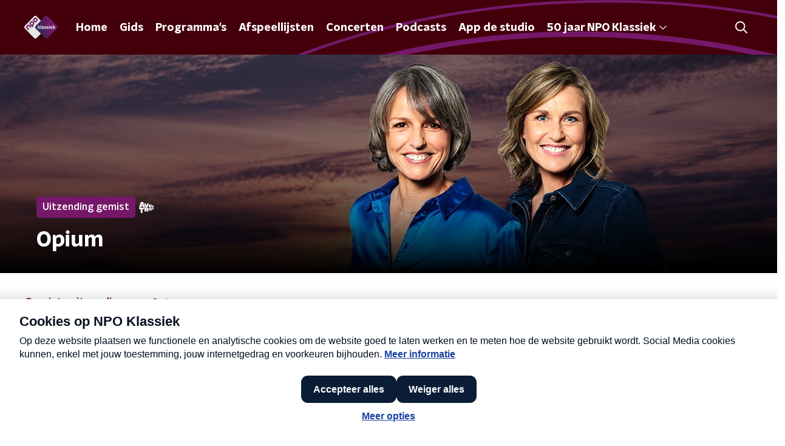

--- FILE ---
content_type: application/javascript
request_url: https://www.npoklassiek.nl/_next/static/chunks/9518-f3e8580fd2add82c.js
body_size: 3481
content:
"use strict";(self.webpackChunk_N_E=self.webpackChunk_N_E||[]).push([[9518],{52686:function(n,t,r){var o=r(92228),e=r(35505),i=r(23246);function a(){var n=(0,o.Z)(["\n    box-shadow: 0 2px 4px rgba(0, 0, 0, 0.25);\n  "]);return a=function(){return n},n}function u(){var n=(0,o.Z)(["\n  width: 100%;\n  height: auto;\n  box-shadow: 0 0 4px rgba(0, 0, 0, 0.25);\n  border-radius: ",";\n  /* since lazyLoading is optional, we set visibility to true by default */\n\n  display: ",";\n  ","\n"]);return u=function(){return n},n}var c=e.ZP.img.withConfig({componentId:"sc-4030dc0b-0"})(u(),(function(n){return n.theme.defaultBorderRadius}),(function(n){var t=n.$isVisible;return void 0===t||t?"block":"none"}),i.wO.M(a()));t.Z=c},77278:function(n,t,r){var o=r(92228),e=r(35505),i=r(23246);function a(){var n=(0,o.Z)(["\n  --font-size: 0.875rem;\n\n  color: ",";\n  font-size: var(--font-size);\n  line-height: 1.375;\n  margin: 10px 0 0;\n\n  @media (min-width: ","px) {\n    --font-size: 1rem;\n  }\n"]);return a=function(){return n},n}var u=e.ZP.h3.withConfig({componentId:"sc-67273939-0"})(a(),(function(n){return n.textColor}),i.J7.M);t.Z=u},75007:function(n,t,r){var o=r(70865),e=r(96670),i=r(26297),a=r(92228),u=r(52322),c=r(39097),d=r.n(c),f=r(35505),l=r(2998),s=r(17066),h=r(52686);function g(){var n=(0,a.Z)(["\n  --transition-duration: 200ms;\n\n  position: relative;\n  display: block;\n  text-decoration: none;\n\n  p {\n    /* TODO: remove styling like this from the parent, not it's responsibility */\n    color: ",";\n  }\n\n  img {\n    transition: box-shadow var(--transition-duration);\n  }\n\n  h3,\n  p,\n  span {\n    transition: color var(--transition-duration);\n  }\n\n  svg {\n    transition: opacity var(--transition-duration);\n  }\n\n  &:hover {\n    "," {\n      box-shadow: 0 2px 8px rgba(0, 0, 0, 0.6);\n    }\n\n    h3,\n    p,\n    span {\n      color: ",";\n    }\n\n    svg {\n      opacity: 1;\n    }\n  }\n"]);return g=function(){return n},n}var p=f.ZP.a.withConfig({componentId:"sc-386e484-0"})(g(),(function(n){return n.textColor}),h.Z,(function(n){return n.hoverTextColor}));t.Z=function(n){var t=n.children,r=n.className,a=n.href,c=n.lazyLoadingRef,f=(0,i.Z)(n,["children","className","href","lazyLoadingRef"]),h="string"===typeof a&&(0,s.hD)(a),g=(0,l.t8)().state,x=g.hoverTextColor,m=g.textColor;return h?(0,u.jsx)(d(),(0,e.Z)((0,o.Z)({href:h},f),{passHref:!0,children:(0,u.jsx)(p,{className:r,hoverTextColor:x,ref:c,textColor:m,children:t})})):(0,u.jsx)(p,{className:r,hoverTextColor:x,href:String(a),ref:c,rel:"noopener noreferrer",target:"_blank",textColor:m,children:t})}},38280:function(n,t,r){r.d(t,{R:function(){return f}});var o=r(52322),e=r(86557),i=r(34419),a=r(2998),u=r(52686),c=r(77278),d=r(75007),f=(0,e.t)("/images/components/base-tile/placeholder.webp");t.Z=function(n){var t=n.className,r=n.href,e=n.imageUrl,l=n.name,s=(0,a.t8)().state.textColor;return(0,o.jsxs)(d.Z,{className:t,href:r,children:[(0,o.jsx)(u.Z,{alt:l,as:i.Z,imageSize:i.l.TILE,imageUrl:e||f,loading:"lazy"}),(0,o.jsx)(c.Z,{textColor:s,children:l})]})}},79991:function(n,t,r){var o=r(92228),e=r(52322),i=r(35505),a=r(34419),u=r(38280),c=r(52686),d=r(77278),f=r(75007),l=r(2998),s=r(71120),h=r(23246);function g(){var n=(0,o.Z)(["\n  font-family: ",";\n  padding: 10px;\n  height: 100%;\n"]);return g=function(){return n},n}function p(){var n=(0,o.Z)(["\n  overflow: hidden;\n  width: 100%;\n  position: relative;\n  background: ",";\n  border-radius: ",";\n  box-shadow: 0 0 11px rgba(0, 0, 0, 0.35);\n\n  img {\n    display: block;\n    border-radius: ",";\n    width: 100%;\n  }\n"]);return p=function(){return n},n}function x(){var n=(0,o.Z)(["\n  z-index: 1;\n"]);return x=function(){return n},n}function m(){var n=(0,o.Z)(["\n    padding: 15px 5px 0 15px;\n  "]);return m=function(){return n},n}function v(){var n=(0,o.Z)(["\n  margin-bottom: 15px;\n  padding: 15px 0 0;\n  flex-grow: 1;\n\n  p:last-child {\n    margin-bottom: 0;\n  }\n\n  ","\n"]);return v=function(){return n},n}function b(){var n=(0,o.Z)(["\n  margin-bottom: 5px;\n  color: ",";\n"]);return b=function(){return n},n}function Z(){var n=(0,o.Z)(["\n    font-size: 18px;\n    line-height: 24px;\n  "]);return Z=function(){return n},n}function k(){var n=(0,o.Z)(["\n  font-family: ",";\n  font-weight: ",";\n  font-size: 17px;\n  line-height: 22px;\n  margin-top: 0;\n  margin-bottom: 5px;\n  color: ",";\n\n  ","\n"]);return k=function(){return n},n}function C(){var n=(0,o.Z)(["\n  margin-top: 0;\n  margin-bottom: 5px;\n"]);return C=function(){return n},n}function w(){var n=(0,o.Z)(["\n  position: relative;\n  display: flex;\n  justify-content: stretch;\n  align-items: stretch;\n  flex-direction: column;\n  height: 100%;\n"]);return w=function(){return n},n}var S=i.ZP.div.withConfig({componentId:"sc-c04f74f9-0"})(g(),(function(n){return n.theme.textFontFamily})),z=i.ZP.div.withConfig({componentId:"sc-c04f74f9-1"})(p(),(function(n){return n.classicalTrackPlayItemBackgroundColor}),(function(n){return n.theme.defaultBorderRadius}),(function(n){return n.theme.defaultBorderRadius})),j=(0,i.ZP)(s.r).withConfig({componentId:"sc-c04f74f9-2"})(x()),y=i.ZP.div.withConfig({componentId:"sc-c04f74f9-3"})(v(),h.wO.M(m())),P=i.ZP.p.withConfig({componentId:"sc-c04f74f9-4"})(b(),(function(n){return n.textColor})),I=i.ZP.p.withConfig({componentId:"sc-c04f74f9-5"})(k(),(function(n){return n.theme.semiboldFontFamily}),(function(n){return n.theme.semiboldFontWeight}),(function(n){return n.theme.mainAccentColor}),h.wO.M(Z())),B=(0,i.ZP)(d.Z).withConfig({componentId:"sc-c04f74f9-6"})(C()),H=i.ZP.div.withConfig({componentId:"sc-c04f74f9-7"})(w());t.Z=function(n){var t=n.artist,r=n.extraLines,o=n.href,i=n.imageUrl,d=n.time,s=n.track,h=(0,l.t8)().state,g=h.classicalTrackPlayItemBackgroundColor,p=h.linkColor,x=h.textColor,m=function(){return(0,e.jsxs)(e.Fragment,{children:[(0,e.jsx)(j,{children:d}),(0,e.jsx)(z,{classicalTrackPlayItemBackgroundColor:g,children:(0,e.jsx)(c.Z,{alt:s,as:a.Z,imageSize:a.l.BROADCAST_TILE,imageUrl:i||u.R,loading:"lazy"})}),(0,e.jsxs)(y,{children:[(0,e.jsx)(I,{textColor:p,children:t}),(0,e.jsx)(B,{textColor:x,children:s}),r.map((function(n,t){return(0,e.jsx)(P,{textColor:x,children:n},t)}))]})]})};return(0,e.jsx)(S,{children:o?(0,e.jsx)(f.Z,{href:o,children:(0,e.jsx)(m,{})}):(0,e.jsx)(H,{children:(0,e.jsx)(m,{})})})}},68596:function(n,t,r){var o=r(92228),e=r(52322),i=r(35505),a=r(17770),u=r(29752),c=r(11519),d=r(25430),f=r(2998),l=r(23246),s=r(66493);function h(){var n=(0,o.Z)(["\n  display: flex;\n  flex-direction: column;\n  background: ",";\n"]);return h=function(){return n},n}function g(){var n=(0,o.Z)(["\n    background-size: ",";\n  "]);return g=function(){return n},n}function p(){var n=(0,o.Z)(["\n    background-size: ",";\n  "]);return p=function(){return n},n}function x(){var n=(0,o.Z)(["\n    background-size: ",";\n  "]);return x=function(){return n},n}function m(){var n=(0,o.Z)(["\n    border-radius: 0;\n    margin-top: ",";\n    margin-bottom: -1px;\n    padding: ","px 0 ",";\n    ","\n  "]);return m=function(){return n},n}function v(){var n=(0,o.Z)(["\n  z-index: 1;\n  position: relative;\n  margin-left: 0;\n  margin-right: 0;\n  margin-top: ",";\n  margin-bottom: -1px;\n  overflow: hidden;\n  padding: ","\n    0 ",";\n  background: ",";\n  ","\n  ","\n\n  ","\n\n  ","\n\n  ","\n\n  ","\n"]);return v=function(){return n},n}function b(){var n=(0,o.Z)(["\n    height: ","px;\n  "]);return b=function(){return n},n}function Z(){var n=(0,o.Z)(["\n    top: -60px;\n    height: ","px;\n  "]);return Z=function(){return n},n}function k(){var n=(0,o.Z)(["\n    top: -90px;\n    height: ","px;\n  "]);return k=function(){return n},n}function C(){var n=(0,o.Z)(["\n        top: 0;\n        left: -145px;\n      "]);return C=function(){return n},n}function w(){var n=(0,o.Z)(["\n        top: 0;\n        right: -105px;\n      "]);return w=function(){return n},n}function S(){var n=(0,o.Z)(["\n          left: -195px;\n        "]);return S=function(){return n},n}function z(){var n=(0,o.Z)(["\n          right: -160px;\n        "]);return z=function(){return n},n}function j(){var n=(0,o.Z)(["\n      width: ","px;\n      height: ","px;\n\n      ","\n\n      ","\n\n    "]);return j=function(){return n},n}function y(){var n=(0,o.Z)(["\n          left: -200px;\n        "]);return y=function(){return n},n}function P(){var n=(0,o.Z)(["\n          left: auto;\n          right: -170px;\n        "]);return P=function(){return n},n}function I(){var n=(0,o.Z)(["\n      width: ","px;\n      height: ","px;\n\n      ","\n\n      ","\n\n    "]);return I=function(){return n},n}function B(){var n=(0,o.Z)(["\n          left: 50%;\n          margin-left: -","px;\n        "]);return B=function(){return n},n}function H(){var n=(0,o.Z)(["\n          left: 50%;\n          right: auto;\n          margin-left: 365px;\n        "]);return H=function(){return n},n}function O(){var n=(0,o.Z)(["\n      width: ","px;\n      height: ","px;\n\n      ","\n\n      ","\n    "]);return O=function(){return n},n}function T(){var n=(0,o.Z)(["\n  z-index: -1;\n  overflow: hidden;\n  position: absolute;\n  top: -30px;\n  width: 100vw;\n  height: ","px;\n  pointer-events: none;\n  max-width: 100%;\n\n  ","\n\n  ","\n\n  ","\n\n  &:before {\n    content: '';\n    position: absolute;\n    display: block;\n    width: ","px;\n    height: ","px;\n    background: ",";\n    background-size: cover;\n    background-position: left top;\n    margin-left: 0;\n\n    ","\n\n    ","\n\n    ","\n\n    ","\n\n    ","\n  }\n"]);return T=function(){return n},n}var F=i.ZP.div.withConfig({componentId:"sc-8cb50e81-0"})(h(),(function(n){return n.background||n.theme.mainContentBackgroundColor})),L=i.ZP.div.withConfig({componentId:"sc-8cb50e81-1"})(v(),(function(n){return n.startSlantedHeight?"".concat(Math.ceil(.5*n.startSlantedHeight),"px"):0}),(function(n){return n.startSlantedHeight?"".concat(Math.ceil(.5*n.theme.mainContentPaddingTopSlanted),"px"):"".concat(Math.ceil(.5*n.theme.mainContentPaddingTopNoSlant),"px")}),(function(n){return n.endSlantedHeight?"".concat(.5*n.endSlantedHeight+16,"px"):"16px"}),(function(n){return n.background||n.theme.mainContentBackgroundColor}),(function(n){return Boolean(n.backgroundPosition)&&"background-position: ".concat(n.backgroundPosition,";")}),(function(n){return Boolean(n.backgroundFilter)&&"backdrop-filter: ".concat(n.backgroundFilter,";")}),l.wO.XS(g(),(function(n){return n.backgroundSize?n.backgroundSize:"213%"})),l.wO.M(p(),(function(n){return n.backgroundSize?n.backgroundSize:"100%"})),l.wO.XL(x(),(function(n){return n.backgroundSize?n.backgroundSize:"85%"})),l.wO.M(m(),(function(n){return n.startSlantedHeight?"".concat(n.startSlantedHeight,"px"):0}),(function(n){return n.startSlantedHeight?n.theme.mainContentPaddingTopSlanted:n.theme.mainContentPaddingTopNoSlant}),(function(n){return n.endSlantedHeight?"".concat(.5*n.endSlantedHeight+26,"px"):"26px"}),(function(n){return n.backgroundFromM?"background: ".concat(n.backgroundFromM,";"):""}))),M=520,N=i.ZP.div.withConfig({componentId:"sc-8cb50e81-2"})(T(),260,l.wO.S(b(),340),l.wO.M(Z(),370),l.wO.L(k(),M),260,260,(function(n){return n.theme.contentSectionDecorationBackground}),(function(n){return"left"===n.decoration&&(0,i.iv)(C())}),(function(n){return"right"===n.decoration&&(0,i.iv)(w())}),l.wO.S(j(),340,340,(function(n){return"left"===n.decoration&&(0,i.iv)(S())}),(function(n){return"right"===n.decoration&&(0,i.iv)(z())})),l.wO.M(I(),370,370,(function(n){return"left"===n.decoration&&(0,i.iv)(y())}),(function(n){return"right"===n.decoration&&(0,i.iv)(P())})),l.wO.L(O(),M,M,(function(n){return"left"===n.decoration&&(0,i.iv)(B(),905)}),(function(n){return"right"===n.decoration&&(0,i.iv)(H())})));t.Z=(0,f.sN)((0,i.Zz)((function(n){var t=n.children,r=n.className,o=n.id,i=n.isFirst,l=void 0!==i&&i,h=n.isLast,g=void 0!==h&&h,p=n.theme,x=(0,f.t8)().state,m=x.background,v=x.backgroundColor,b=x.backgroundFilter,Z=x.backgroundFromM,k=x.backgroundPosition,C=x.backgroundSize,w=x.decoration,S=x.endSlantedColor,z=x.startSlantedColor,j=x.variant,y=p.mainContentDefaultSlantedHeight,P=p.mainContentDefaultSlantedHeight;return"radio2"===s.o?(0,e.jsx)(d.cV,{background:m,variant:j,children:t}):"radio4"===s.o?(0,e.jsx)(d.O3,{backgroundColor:v,variant:j,children:t}):"radio5"===s.o?(0,e.jsx)(d.Nz,{backgroundColor:v,variant:j,children:t}):(0,e.jsx)(F,{background:m||v,className:r,id:o,children:(0,e.jsxs)(L,{background:m||v,backgroundFilter:b,backgroundFromM:Z,backgroundPosition:k,backgroundSize:C,endSlantedHeight:g?void 0:p.mainContentDefaultSlantedHeight,startSlantedColor:z,startSlantedHeight:l?void 0:p.mainContentDefaultSlantedHeight,children:[!l&&y&&(0,e.jsx)(c.Z,{fillColor:z||v,height:y}),Boolean(w)&&(0,e.jsx)(N,{decoration:w}),(0,e.jsx)(a.Z,{children:t}),!g&&P&&(0,e.jsx)(u.Z,{fillColor:S||v,height:P})]})})})))},71120:function(n,t,r){r.d(t,{r:function(){return u}});var o=r(92228),e=r(35505),i=r(23246);function a(){var n=(0,o.Z)(["\n  position: absolute;\n  left: -6px;\n  top: -5px;\n  text-align: center;\n  padding: 5px 8px;\n  border-radius: ",";\n  font-size: 16px;\n  line-height: 14px;\n  font-weight: ",";\n  color: ",";\n  background: ",";\n\n  @media (min-width: ","px) {\n    left: -8px;\n    top: -10px;\n    padding: 10px;\n    font-size: 18px;\n    line-height: 16px;\n    border-radius: ",";\n  }\n"]);return a=function(){return n},n}var u=e.ZP.p.withConfig({componentId:"sc-523e8a98-0"})(a(),(function(n){var t=n.theme;return t.timeLabelBorderRadius||t.defaultBorderRadius}),(function(n){return n.theme.semiboldFontWeight}),(function(n){var t=n.active,r=n.theme;return t?r.timeLabelActiveTextColor:r.timeLabelInActiveTextColor}),(function(n){var t=n.active,r=n.theme;return t?r.timeLabelActiveBackgroundColor:r.timeLabelInactiveBackgroundColor}),i.J7.S,(function(n){var t=n.theme;return t.timeLabelBorderRadiusSUp||t.defaultBorderRadius}))}}]);

--- FILE ---
content_type: application/javascript
request_url: https://www.npoklassiek.nl/_next/static/chunks/pages/uitzendingen-1b8baebd777a330b.js
body_size: 10271
content:
(self.webpackChunk_N_E=self.webpackChunk_N_E||[]).push([[9704],{94107:function(n,t,r){(window.__NEXT_P=window.__NEXT_P||[]).push(["/uitzendingen",function(){return r(46063)}])},46063:function(n,t,r){"use strict";r.r(t),r.d(t,{__N_SSP:function(){return _},default:function(){return D}});var e=r(70865),i=r(26297),o=r(52322),a=r(92228),c=r(63602),u=r(5632),l=r(2784),s=r(35505),d=r(2474),f=r(15007),p=r(4330),h=r(25757),g=r(1857),m=r(50374),x=r(14702),v=r(2998),Z=r(98580),b=r(23246);function w(){var n=(0,a.Z)(["\n    padding-bottom: 75px;\n  "]);return w=function(){return n},n}function C(){var n=(0,a.Z)(["\n  ","\n"]);return C=function(){return n},n}function j(){var n=(0,a.Z)(["\n    margin-bottom: 30px;\n  "]);return j=function(){return n},n}function k(){var n=(0,a.Z)(["\n  margin-bottom: 20px;\n\n  ","\n"]);return k=function(){return n},n}function I(){var n=(0,a.Z)(["\n      grid-template-columns: repeat(3, 1fr);\n  "]);return I=function(){return n},n}function P(){var n=(0,a.Z)(["\n      grid-gap: 30px;\n  "]);return P=function(){return n},n}function z(){var n=(0,a.Z)(["\n      grid-template-columns: repeat(4, 1fr);\n  "]);return z=function(){return n},n}function y(){var n=(0,a.Z)(["\n  display: grid;\n  grid-gap: 15px;\n  grid-template-columns: repeat(1, 1fr);\n\n  ","\n\n  ","\n\n  ","\n"]);return y=function(){return n},n}function S(){var n=(0,a.Z)(["\n  display: flex;\n  flex-direction: column;\n"]);return S=function(){return n},n}function B(){var n=(0,a.Z)(["\n    flex-direction: row;\n\n    > div {\n      margin-right: 15px;\n      margin-bottom: 0;\n    }\n  "]);return B=function(){return n},n}function A(){var n=(0,a.Z)(["\n    justify-content: flex-end;\n\n    > div {\n      margin-left: 15px;\n      margin-right: 0;\n    }\n  "]);return A=function(){return n},n}function O(){var n=(0,a.Z)(["\n  display: flex;\n  flex-direction: column;\n  margin-bottom: 30px;\n\n  > div {\n    margin-bottom: 15px;\n  }\n\n  ","\n\n  ","\n"]);return O=function(){return n},n}var H=(0,s.ZP)(m.Z).withConfig({componentId:"sc-53874575-0"})(C(),b.wO.M(w())),L=s.ZP.div.withConfig({componentId:"sc-53874575-1"})(k(),b.wO.M(j())),T=s.ZP.div.withConfig({componentId:"sc-53874575-2"})(y(),b.wO.S(I()),b.wO.M(P()),b.wO.L(z())),M=s.ZP.article.withConfig({componentId:"sc-53874575-3"})(S()),V=s.ZP.div.withConfig({componentId:"sc-53874575-4"})(O(),b.wO.S(B()),b.wO.M(A())),F=(0,s.Zz)((function(n){var t=n.baseHrefForPagination,r=n.broadcasts,e=n.initialValues,i=n.missedBroadcastsUrl,a=n.pageHeaderBackgroundImageUrl,s=n.pageHeaderLabel,m=n.pageHeaderShowDecoration,b=n.pageHeaderTitle,w=n.pagination,C=n.programmeEmptyOptionText,j=n.programmeLabel,k=n.programmes,I=n.theme,P=n.urlExcludes,z=(0,l.useState)(!1),y=z[0],S=z[1],B=(0,u.useRouter)();return(0,l.useEffect)((function(){S(!1)}),[B.asPath]),(0,o.jsxs)(M,{children:[(0,o.jsx)(f.Z,{backgroundImageUrl:a,label:s,showDecoration:m,title:b}),(0,o.jsxs)(H,{startSlantedHeight:I.mainContentDefaultSlantedHeight,children:[(0,o.jsx)(L,{children:(0,o.jsx)(c.J9,{initialValues:e,onSubmit:function(n){if(n.date!==e.date||n.programme!==e.programme)return S(!0),B.push((0,Z.Z)(i,{date:n.date,programme:n.programme},P));var t=(0,Z.Z)(i,{date:e.date,programme:e.programme},P),r=(0,Z.Z)(i,{date:n.date,programme:n.programme},P);t!==r&&(S(!0),B.push(r))},children:function(n){var t=n.handleSubmit,r=n.setFieldValue,e=n.submitForm,i=n.values;return(0,o.jsx)(c.l0,{onSubmit:t,children:(0,o.jsxs)(V,{children:[(0,o.jsx)(d.Z,{disableFutureDates:!0,isSupportEmptyValue:!0,name:"date",setFieldValue:r,submitForm:e,value:i.date}),(0,o.jsxs)(h.Z,{labelText:j,name:"programme",onChange:function(n){r("programme",n.target.value,!1),e()},value:i.programme,children:[(0,o.jsx)("option",{value:"",children:C},"none"),k.map((function(n){var t=n.name,r=n.slug;return(0,o.jsx)("option",{value:r,children:t},r)}))]})]})})}})}),y?(0,o.jsx)(p.Z,{}):(0,o.jsxs)(o.Fragment,{children:[r.length>0?(0,o.jsx)(T,{children:(0,o.jsx)(v.xb,{initialVariant:"default",children:r.map((function(n,t){var r=n.date,e=n.imageUrl,i=n.time,a=n.title,c=n.url;return(0,o.jsx)(g.Z,{date:r,imageUrl:e,time:i,title:a,url:c},"broadcast-".concat(t))}))})}):(0,o.jsx)("div",{children:(0,o.jsx)("p",{children:"Geen uitzendingen gevonden."})}),w.maxPage>1&&(0,o.jsx)(v.xb,{initialVariant:"default",children:(0,o.jsx)(x.Z,{baseHref:t,currentPage:w.currentPage,maxPage:w.maxPage})})]})]})]})})),N=r(66724),U=r(21264),E=r(32e3),_=!0,D=function(n){if((0,N.V)(n))return(0,o.jsx)(E.Z,(0,e.Z)({},n));var t=n.seo,r=n.title,a=n.trackingObj,c=(0,i.Z)(n,["seo","title","trackingObj"]);return(0,o.jsx)(U.Z,{seo:t,title:r,trackingObj:a,children:(0,o.jsx)(F,(0,e.Z)({},c))})}},93585:function(n,t,r){"use strict";r.d(t,{Z:function(){return w}});var e=r(70865),i=r(96670),o=r(26297),a=r(92228),c=r(52322),u=r(35505);function l(){var n=(0,a.Z)([""]);return l=function(){return n},n}var s=u.ZP.svg.withConfig({componentId:"sc-3d9d5960-0"})(l()),d=function(n){var t=n.color,r=n.size,a=void 0===r?50:r,u=(0,o.Z)(n,["color","size"]);return(0,c.jsxs)(s,(0,i.Z)((0,e.Z)({height:"".concat(a/(47/38),"px"),viewBox:"0 0 47 38",width:"".concat(a,"px"),xmlns:"http://www.w3.org/2000/svg"},u),{children:[(0,c.jsx)("title",{children:"audio fragment"}),(0,c.jsx)("path",{d:"M10.114 14.198H8.329c-.657 0-1.19.53-1.19 1.183v7.099c0 .653.533 1.183 1.19 1.183h1.785c.657 0 1.19-.53 1.19-1.183v-7.099c0-.653-.533-1.183-1.19-1.183zm-7.14 2.366H1.19c-.657 0-1.19.53-1.19 1.183v2.367c0 .653.533 1.183 1.19 1.183h1.785c.657 0 1.19-.53 1.19-1.183v-2.367c0-.653-.533-1.183-1.19-1.183zM17.255 7.1h-1.786c-.657 0-1.19.53-1.19 1.183V29.58c0 .653.533 1.183 1.19 1.183h1.785c.657 0 1.19-.53 1.19-1.183V8.282c0-.653-.533-1.183-1.19-1.183zm28.556 9.465h-1.785c-.657 0-1.19.53-1.19 1.183v2.367c0 .653.533 1.183 1.19 1.183h1.785c.657 0 1.19-.53 1.19-1.183v-2.367c0-.653-.533-1.183-1.19-1.183zM38.67 4.733h-1.784c-.657 0-1.19.53-1.19 1.183v26.03c0 .653.533 1.182 1.19 1.182h1.785c.657 0 1.19-.53 1.19-1.183V5.915c0-.653-.533-1.182-1.19-1.182zm-7.138 4.732h-1.785c-.657 0-1.19.53-1.19 1.183v16.565c0 .653.533 1.183 1.19 1.183h1.785c.657 0 1.19-.53 1.19-1.183V10.648c0-.653-.533-1.183-1.19-1.183zM24.392 0h-1.784c-.658 0-1.19.53-1.19 1.183v35.495c0 .653.532 1.183 1.19 1.183h1.784c.658 0 1.19-.53 1.19-1.183V1.183C25.582.53 25.05 0 24.392 0z",fill:t,fillRule:"nonzero"})]}))},f=r(23246);function p(){var n=(0,a.Z)(["\n        padding: 3px;\n        left: 5px;\n        top: 5px;\n      "]);return p=function(){return n},n}function h(){var n=(0,a.Z)(["\n      ","\n    "]);return h=function(){return n},n}function g(){var n=(0,a.Z)(["\n        padding: 5px;\n        left: 15px;\n        top: 15px;\n      "]);return g=function(){return n},n}function m(){var n=(0,a.Z)(["\n      ","\n    "]);return m=function(){return n},n}function x(){var n=(0,a.Z)(["\n  position: absolute;\n  left: 10px;\n  top: 10px;\n  padding: 5px;\n  background-color: rgba(0, 0, 0, 0.5);\n  border-radius: ",";\n  z-index: 1;\n\n  ","\n\n  ","\n"]);return x=function(){return n},n}function v(){var n=(0,a.Z)(["\n  display: block;\n"]);return v=function(){return n},n}var Z=u.ZP.div.withConfig({componentId:"sc-86140676-0"})(x(),(function(n){return n.theme.defaultBorderRadius}),(function(n){return"smaller"===n.sizeType&&(0,u.iv)(h(),f.dW.M(p()))}),(function(n){return"larger"===n.sizeType&&(0,u.iv)(m(),f.wO.M(g()))})),b=(0,u.ZP)(d).withConfig({componentId:"sc-86140676-1"})(v()),w=function(n){var t=n.sizeType,r=void 0===t?"default":t,a=(0,o.Z)(n,["sizeType"]),u=22;return"larger"===r&&(u=26),"smaller"===r&&(u=18),(0,c.jsx)(Z,(0,i.Z)((0,e.Z)({},a),{sizeType:r,children:(0,c.jsx)(b,{color:"#fff",size:u})}))}},45890:function(n,t,r){"use strict";var e=r(89755);t.Z=e.Z},2474:function(n,t,r){"use strict";r.d(t,{Z:function(){return B}});var e=r(66383),i=r(92228),o=r(52322),a=r(63602),c=r(25237),u=r.n(c),l=r(35505),s=r(85400),d=r(34806),f=r(70865),p=r(96670),h=r(26297);function g(){var n=(0,i.Z)(["\n  fill: ",";\n"]);return g=function(){return n},n}var m=l.ZP.svg.withConfig({componentId:"sc-5205dc16-0"})(g(),(function(n){return n.color})),x=function(n){var t=n.size,r=void 0===t?16:t,e=(0,h.Z)(n,["size"]);return(0,o.jsx)(m,(0,p.Z)((0,f.Z)({height:"".concat(r/(16/19),"px"),version:"1.1",viewBox:"0 0 16 19",width:"".concat(r,"px"),xmlns:"http://www.w3.org/2000/svg"},e),{children:(0,o.jsx)("path",{d:"M5.286 10.286H3.857c-.236 0-.428-.193-.428-.429V8.43c0-.236.192-.429.428-.429h1.429c.235 0 .428.193.428.429v1.428c0 .236-.193.429-.428.429zm3.857-.429V8.43c0-.236-.193-.429-.429-.429H7.286c-.236 0-.429.193-.429.429v1.428c0 .236.193.429.429.429h1.428c.236 0 .429-.193.429-.429zm3.428 0V8.43c0-.236-.192-.429-.428-.429h-1.429c-.235 0-.428.193-.428.429v1.428c0 .236.193.429.428.429h1.429c.236 0 .428-.193.428-.429zm-3.428 3.429v-1.429c0-.236-.193-.428-.429-.428H7.286c-.236 0-.429.192-.429.428v1.429c0 .235.193.428.429.428h1.428c.236 0 .429-.193.429-.428zm-3.429 0v-1.429c0-.236-.193-.428-.428-.428H3.857c-.236 0-.428.192-.428.428v1.429c0 .235.192.428.428.428h1.429c.235 0 .428-.193.428-.428zm6.857 0v-1.429c0-.236-.192-.428-.428-.428h-1.429c-.235 0-.428.192-.428.428v1.429c0 .235.193.428.428.428h1.429c.236 0 .428-.193.428-.428zM16 4v12.571c0 .947-.768 1.715-1.714 1.715H1.714C.768 18.286 0 17.518 0 16.57V4c0-.946.768-1.714 1.714-1.714H3.43V.429c0-.236.192-.429.428-.429h1.429c.235 0 .428.193.428.429v1.857h4.572V.429c0-.236.193-.429.428-.429h1.429c.236 0 .428.193.428.429v1.857h1.715C15.232 2.286 16 3.054 16 4zm-1.714 12.357V5.714H1.714v10.643c0 .118.097.214.215.214H14.07c.118 0 .215-.096.215-.214z"})}))},v=r(23246);function Z(){var n=(0,i.Z)(["\n  --width: 100%;\n\n  align-items: center;\n  display: flex;\n  flex-direction: row;\n  inline-size: var(--width);\n  position: relative;\n\n  @media (min-width: ","px) {\n    --width: auto;\n  }\n"]);return Z=function(){return n},n}function b(){var n=(0,i.Z)(["\n  inset-block-start: 50%;\n  inset-inline-end: 15px;\n  pointer-events: none;\n  position: absolute;\n  transform: translateY(-50%);\n"]);return b=function(){return n},n}function w(){var n=(0,i.Z)(["\n  align-items: center;\n  background-color: #fff;\n  border-radius: ",";\n  border: ",";\n  display: flex;\n  margin-block-end: 10px;\n"]);return w=function(){return n},n}function C(){var n=(0,i.Z)(["\n  border-inline-end: 1px solid ",";\n  font-size: 1.125rem;\n  line-height: 1.4;\n  line-height: 26px;\n  padding: 0 10px;\n"]);return C=function(){return n},n}function j(){var n=(0,i.Z)(["\n  --width: 100%;\n\n  background-color: transparent;\n  block-size: 45px;\n  border-radius: ",";\n  border: 0;\n  box-sizing: border-box;\n  cursor: pointer;\n  font-size: 1rem;\n  font-weight: ",";\n  inline-size: var(--width);\n  line-height: 1.625;\n  margin: 0;\n  min-inline-size: 75px;\n  padding: 0 50px 0 10px;\n  white-space: nowrap;\n\n  @media (min-width: ","px) {\n    --width: auto;\n  }\n"]);return j=function(){return n},n}var k=u()((function(){return r.e(4695).then(r.bind(r,54695))}),{loadableGenerated:{webpack:function(){return[54695]}},ssr:!1}),I=l.ZP.div.withConfig({componentId:"sc-1a48077c-0"})(Z(),v.J7.M),P=(0,l.ZP)(x).withConfig({componentId:"sc-1a48077c-1"})(b()),z=l.ZP.div.withConfig({componentId:"sc-1a48077c-2"})(w(),(function(n){return n.theme.defaultBorderRadius}),(function(n){return n.theme.filtersBorder})),y=l.ZP.div.withConfig({componentId:"sc-1a48077c-3"})(C(),(function(n){return n.theme.textOnLightColor})),S=l.ZP.button.withConfig({componentId:"sc-1a48077c-4"})(j(),(function(n){return n.theme.defaultBorderRadius}),(function(n){return n.theme.semiboldFontWeight}),v.J7.M),B=(0,l.Zz)((function(n){var t=n.disableFutureDates,r=void 0!==t&&t,i=n.isSupportEmptyValue,c=void 0!==i&&i,u=n.name,l=n.setFieldValue,f=n.submitForm,p=n.theme,h=n.value,g=new Date,m=(0,e.Z)(function(n,t,r){return r&&!n?[t.getDate(),t.getMonth()+1,t.getFullYear()]:n.split("-")}(h,g,c),3),x=m[0],v=m[1],Z=m[2],b={day:Number(x),isEmptyValue:c&&!h,month:Number(v)-1,year:Z},w=function(n,t,r){if(r&&!t)return"Alle dagen";var i=(0,e.Z)(t.split("-"),3),o=i[0],a=i[1],c=i[2];return n.getFullYear()===Number(c)&&n.getMonth()===Number(a)-1&&n.getDate()===Number(o)?"Vandaag":t}(g,h,c),C=function(n){return function(t){l(u,t.dateString),f(),n()}},j=function(n){return function(t){t.preventDefault(),n()}};return(0,o.jsxs)(o.Fragment,{children:[(0,o.jsx)(a.gN,{name:u,type:"hidden"}),(0,o.jsx)(s.Z,{trigger:function(n){var t=n.open;return(0,o.jsxs)(z,{children:[(0,o.jsx)(y,{onClick:j(t),children:"Dag"}),(0,o.jsxs)(I,{children:[(0,o.jsx)(S,{onClick:j(t),children:w}),(0,o.jsx)(P,{color:p.textOnLightColor})]})]})},children:function(n){var t=n.close;return(0,o.jsx)(d.Z,{close:t,children:(0,o.jsx)(k,{disableFutureDates:r,initialValues:b,isSupportEmptyValue:c,onSubmit:C(t)})})}})]})}))},34806:function(n,t,r){"use strict";var e=r(92228),i=r(52322),o=r(2784),a=r(35505),c=r(23246);function u(){var n=(0,e.Z)(["\n        width: 400px;\n        height: auto;\n        max-height: 100%;\n        box-shadow: 0 2px 15px rgba(0,0,0,0.75);\n      "]);return u=function(){return n},n}function l(){var n=(0,e.Z)(["\n      ","\n    "]);return l=function(){return n},n}function s(){var n=(0,e.Z)(["\n        width: auto;\n        min-width: 70%;\n        max-width: 1000px;\n        height: auto;\n        max-height: 100%;\n        box-shadow: 0 2px 15px rgba(0,0,0,0.75);\n      "]);return s=function(){return n},n}function d(){var n=(0,e.Z)(["\n      ","\n    "]);return d=function(){return n},n}function f(){var n=(0,e.Z)(["\n  display: flex;\n  flex-direction: column;\n  background-color: #fff;\n  width: 100vw;\n  height: 100vh;\n  min-width: 320px;\n  border-radius: ",";\n  overflow: hidden;\n\n  ","\n\n  ","\n"]);return f=function(){return n},n}function p(){var n=(0,e.Z)(["\n  background: transparent;\n  border: 0;\n  color: ",";\n  cursor: pointer;\n  font-size: 28px;\n  height: 50px;\n  line-height: 28px;\n  padding: 5px;\n  width: 50px;\n\n  @media (hover: hover) {\n    &:hover {\n      opacity: 1;\n    }\n  }\n"]);return p=function(){return n},n}function h(){var n=(0,e.Z)(["\n  padding: 15px;\n  overflow: hidden scroll;\n"]);return h=function(){return n},n}function g(){var n=(0,e.Z)(["\n  height: 54px;\n  flex-grow: 0;\n  background: ",";\n"]);return g=function(){return n},n}function m(){var n=(0,e.Z)(["\n  align-items: center;\n  background-color: rgba(0, 0, 0, 0.5);\n  bottom: 0;\n  display: flex;\n  justify-content: center;\n  left: 0;\n  position: fixed;\n  right: 0;\n  top: 0;\n  z-index: 999;\n"]);return m=function(){return n},n}var x=a.ZP.div.withConfig({componentId:"sc-687f7307-0"})(f(),(function(n){return n.theme.defaultBorderRadius}),(function(n){return!n.isFullscreen&&!n.isWide&&(0,a.iv)(l(),c.wO.S(u()))}),(function(n){return n.isWide&&(0,a.iv)(d(),c.wO.M(s()))})),v=a.ZP.button.withConfig({componentId:"sc-687f7307-1"})(p(),(function(n){var t=n.theme;return t.modalTitleBarColor?t.modalTitleBarColor:t.textOnDarkColor})),Z=a.ZP.div.withConfig({componentId:"sc-687f7307-2"})(h()),b=a.ZP.div.withConfig({componentId:"sc-687f7307-3"})(g(),(function(n){return n.theme.modalTitleBarBackground})),w=a.ZP.div.withConfig({componentId:"sc-687f7307-4"})(m());t.Z=function(n){var t=n.children,r=n.close,e=n.isFullscreen,a=void 0!==e&&e,c=n.isWide,u=void 0!==c&&c,l=(0,o.useRef)(null);return(0,i.jsx)(w,{onClick:function(n){l.current&&!l.current.isSameNode(n.target)||r()},ref:l,children:(0,i.jsxs)(x,{isFullscreen:a,isWide:u,children:[(0,i.jsx)(b,{children:(0,i.jsx)(v,{"aria-label":"Sluit popup",onClick:r,children:"\xd7"})}),a?t:(0,i.jsx)(Z,{children:t})]})})}},85400:function(n,t,r){"use strict";var e=r(90581),i=r(21218),o=r(31265),a=r(52322),c=r(2784),u=r(28316),l=function(){return document.getElementById("modal-root")},s=function(n){(0,i.Z)(r,n);var t=(0,o.Z)(r);function r(n){var i;return(0,e.Z)(this,r),(i=t.call(this,n)).state={open:i.props.isOpen},i.close=function(){i.setState({open:!1})},i.open=function(){i.setState({open:!0})},"undefined"!==typeof document&&(i.el=document.createElement("div")),i}var c=r.prototype;return c.componentDidMount=function(){l().appendChild(this.el)},c.componentWillUnmount=function(){this.close(),l().removeChild(this.el)},c.render=function(){var n=this.close,t=this.open,r={close:n,open:t};return this.el?(0,a.jsxs)(a.Fragment,{children:[this.props.trigger({close:n,open:t}),this.state.open&&u.createPortal((0,a.jsx)(a.Fragment,{children:this.props.children(r)}),this.el)]}):this.props.trigger(r)},r}(c.Component);s.defaultProps={isOpen:!1,trigger:function(){return null}},t.Z=s},15007:function(n,t,r){"use strict";r.d(t,{Z:function(){return nn}});var e=r(92228),i=r(52322),o=r(35505),a=r(17770),c=r(70865),u=r(96670),l=r(26297),s=r(43351),d=r(86557),f=r(47815),p=r(87296),h=r(23246);function g(){var n=(0,e.Z)(["\n  display: flex;\n  flex-direction: row;\n  gap: 20px;\n\n  @media (min-width: ","px) {\n    flex-direction: row;\n  }\n"]);return g=function(){return n},n}function m(){var n=(0,e.Z)(["\n  position: absolute;\n  bottom: 0;\n  left: 0;\n  padding: 15px 0;\n  width: 100%;\n  box-sizing: border-box;\n"]);return m=function(){return n},n}function x(){var n=(0,e.Z)(["\n      background: "," !important;\n    "]);return x=function(){return n},n}function v(){var n=(0,e.Z)(["\n  margin-left: ",";\n  height: 100%;\n\n  ","\n"]);return v=function(){return n},n}function Z(){var n=(0,e.Z)(["\n  display: inline-block;\n  vertical-align: middle;\n  height: 18px;\n  margin: 0 6px;\n"]);return Z=function(){return n},n}function b(){var n=(0,e.Z)(["\n    position: absolute;\n    bottom: 10px;\n    right: 10px;\n    font-size: 16px;\n  "]);return b=function(){return n},n}function w(){var n=(0,e.Z)(["\n  display: inline-block;\n  color: rgba(255, 255, 255, 0.85);\n  background-color: rgba(0, 0, 0, 0.5);\n  border-radius: ",";\n  padding: 5px 10px;\n  font-size: 14px;\n  margin-left: 10px;\n\n  ","\n"]);return w=function(){return n},n}function C(){var n=(0,e.Z)(["\n        display: none;\n      "]);return C=function(){return n},n}function j(){var n=(0,e.Z)(["\n      ","\n    "]);return j=function(){return n},n}function k(){var n=(0,e.Z)(["\n  ","\n\n  ","\n"]);return k=function(){return n},n}function I(){var n=(0,e.Z)(["\n  display: flex;\n  flex-direction: column;\n  align-items: center;\n  gap: 5px;\n  flex-shrink: 0;\n\n  @media (min-width: ","px) {\n    flex-direction: row;\n  }\n"]);return I=function(){return n},n}function P(){var n=(0,e.Z)(["\n    display: none;\n  "]);return P=function(){return n},n}function z(){var n=(0,e.Z)(["\n  ","\n\n  ","\n"]);return z=function(){return n},n}var y=o.ZP.div.withConfig({componentId:"sc-e7fd9719-0"})(g(),h.J7.XL),S=o.ZP.div.withConfig({componentId:"sc-e7fd9719-1"})(m()),B=(0,o.ZP)(f.Z).withConfig({componentId:"sc-e7fd9719-2"})(v(),(function(n){return n.theme.headlineTagMarginLeft||"20px"}),(function(n){var t=n.background;return Boolean(t)&&(0,o.iv)(x(),t)})),A=(0,o.ZP)(d.Z).withConfig({componentId:"sc-e7fd9719-3"})(Z()),O=(0,o.iv)(w(),(function(n){return n.theme.defaultBorderRadius}),h.wO.L(b())),H=o.ZP.span.withConfig({componentId:"sc-e7fd9719-4"})(k(),O,(function(n){return n.hasPortraitImageSource&&(0,o.iv)(j(),h.dW.M(C()))})),L=o.ZP.div.withConfig({componentId:"sc-e7fd9719-5"})(I(),h.J7.M),T=o.ZP.span.withConfig({componentId:"sc-e7fd9719-6"})(z(),O,h.wO.M(P())),M=(0,o.Zz)((function(n){var t=n.broadcasters,r=n.height,e=n.imageSource,o=void 0===e?"":e,a=n.label,d=void 0===a?null:a,f=n.labelAppearance,h=void 0===f?"":f,g=n.labelColor,m=n.portraitImageSource,x=void 0===m?"":m,v=n.theme,Z=n.title,b=n.titleAppearance,w=(0,l.Z)(n,["broadcasters","height","imageSource","label","labelAppearance","labelColor","portraitImageSource","theme","title","titleAppearance"]),C=(null===t||void 0===t?void 0:t.map((function(n){return{icon:(0,p.Z)(v.themeName,n.slug),name:n.name}})).filter((function(n){var t=n.icon;return Boolean(t)})))||[];return(0,i.jsxs)(S,(0,u.Z)((0,c.Z)({},w),{children:[d&&(0,i.jsxs)(y,{children:[(0,i.jsx)(B,{appearance:h,background:g,children:d}),C.length>0&&(0,i.jsx)(L,{children:C.map((function(n,t){var r=n.icon,e=n.name;return(0,i.jsx)(A,{alt:e,loading:"lazy",src:"/svg/broadcasters/".concat(r,".svg")},"icon-".concat(t))}))})]}),(0,i.jsx)(s.Z,{appearance:b,height:r,title:Z}),Boolean(o)&&(0,i.jsxs)(H,{hasPortraitImageSource:Boolean(x),children:["foto: ",o]}),Boolean(x)&&(0,i.jsxs)(T,{children:["foto: ",x]})]}))})),V=r(25237),F=r.n(V)()((function(){return r.e(2074).then(r.bind(r,2074))}),{ssr:!0});function N(){var n=(0,e.Z)(["\n    height: ",";\n  "]);return N=function(){return n},n}function U(){var n=(0,e.Z)(["\n  height: ",";\n  position: relative;\n  overflow: hidden;\n  z-index: 0;\n\n  ","\n"]);return U=function(){return n},n}function E(){var n=(0,e.Z)(["\n        max-width: 1400px;\n        margin: 0 auto;\n        background-color: initial;\n        background-size: 1400px;\n      "]);return E=function(){return n},n}function _(){var n=(0,e.Z)(["\n      ","\n    "]);return _=function(){return n},n}function D(){var n=(0,e.Z)(["\n        background-image: url(",");\n      "]);return D=function(){return n},n}function R(){var n=(0,e.Z)(["\n      ","\n    "]);return R=function(){return n},n}function W(){var n=(0,e.Z)(["\n      &:before {\n        content: '';\n        background-image: linear-gradient(to bottom, rgba(0, 0, 0, 0), rgba(0, 0, 0, 1));\n        height: 60px;\n        position: absolute;\n        bottom: 0;\n        left: 0;\n        right: 0;\n      }\n    "]);return W=function(){return n},n}function X(){var n=(0,e.Z)(["\n    &:before {\n      height: 150px;\n    }\n  "]);return X=function(){return n},n}function J(){var n=(0,e.Z)(["\n  height: 100%;\n  background-image: ",";\n  background-size: cover;\n  background-repeat: no-repeat;\n  background-position: center center;\n\n  ","\n\n  ","\n\n  ","\n\n  ","\n"]);return J=function(){return n},n}var G=o.ZP.div.withConfig({componentId:"sc-8cb63c32-0"})(U(),(function(n){return"high"===n.backgroundImageHeight?"360px":"240px"}),(function(n){return h.wO.XL(N(),"high"===n.backgroundImageHeight?"450px":"390px")})),Q=o.ZP.div.withConfig({componentId:"sc-8cb63c32-1"})(J(),(function(n){return'url("'.concat(n.imageUrl,'")')}),(function(n){return"secondary"===n.appearance&&(0,o.iv)(_(),h.wO.L(E()))}),(function(n){return Boolean(n.portraitImageUrl)&&(0,o.iv)(R(),h.dW.M(D(),n.portraitImageUrl))}),(function(n){return n.theme.pageHeaderWrapperGradient&&(0,o.iv)(W())}),h.wO.L(X())),K=function(n){var t=n.appearance,r=void 0===t?"primary":t,e=n.backgroundImageHeight,o=n.children,c=n.className,u=n.imageUrl,l=n.portraitImageUrl,s=n.showDecoration,d=void 0!==s&&s;return(0,i.jsxs)(G,{backgroundImageHeight:e,className:c,children:[(0,i.jsx)(Q,{appearance:r,imageUrl:u,portraitImageUrl:l,children:(0,i.jsx)(F,{appearance:r,showDecoration:d})}),(0,i.jsx)(a.Z,{children:o})]})};function Y(){var n=(0,e.Z)(["\n      border-bottom: 5px solid ",";\n    "]);return Y=function(){return n},n}function q(){var n=(0,e.Z)(["\n  background-color: ",";\n\n  ","\n"]);return q=function(){return n},n}var $=o.ZP.div.withConfig({componentId:"sc-c0d67b74-0"})(q(),(function(n){return n.fallbackColor}),(function(n){var t=n.borderBottomColor;return Boolean(t)&&(0,o.iv)(Y(),t)})),nn=(0,o.Zz)((function(n){var t=n.backgroundImageAppearance,r=n.backgroundImageHeight,e=void 0===r?"default":r,o=n.backgroundImagePortraitUrl,c=n.backgroundImageUrl,u=n.borderBottomColor,l=n.broadcasters,s=n.className,d=n.imageSource,f=n.label,p=n.labelAppearance,h=void 0===p?"primary":p,g=n.labelColor,m=n.portraitImageSource,x=n.showDecoration,v=n.theme,Z=n.title,b=n.titleAppearance;return(0,i.jsx)($,{borderBottomColor:u,className:s,fallbackColor:v.pageHeaderFallbackColor,children:(0,i.jsx)(K,{appearance:t,backgroundImageHeight:e,imageUrl:c,portraitImageUrl:o,showDecoration:x,children:(0,i.jsx)(a.Z,{children:(0,i.jsx)(M,{broadcasters:l,height:e,imageSource:d,label:f,labelAppearance:h,labelColor:g,portraitImageSource:m,theme:v,title:Z,titleAppearance:b})})})})}))},4330:function(n,t,r){"use strict";var e=r(92228),i=r(52322),o=r(35505),a=r(1190);function c(){var n=(0,e.Z)(["\n  display: flex;\n  height: 500px;\n  align-items: center;\n  justify-content: center;\n"]);return c=function(){return n},n}var u=o.ZP.div.withConfig({componentId:"sc-4f8f1d41-0"})(c());t.Z=(0,o.Zz)((function(n){var t=n.theme;return(0,i.jsx)(u,{children:(0,i.jsx)(a.Qv,{color:t.mainAccentColor,size:60})})}))},25757:function(n,t,r){"use strict";r.d(t,{Z:function(){return k}});var e=r(70865),i=r(96670),o=r(26297),a=r(92228),c=r(52322),u=r(35505),l=r(63602),s=r(71950);function d(){var n=(0,a.Z)(["\n  position: relative;\n  display: flex;\n  flex-direction: row;\n  align-items: center;\n  flex: 1;\n"]);return d=function(){return n},n}function f(){var n=(0,a.Z)(["\n  inset-inline-end: 0;\n  pointer-events: none;\n  position: absolute;\n"]);return f=function(){return n},n}function p(){var n=(0,a.Z)(["\n  appearance: none;\n  background-color: transparent;\n  block-size: 45px;\n  border: none;\n  color: ",";\n  cursor: pointer;\n  font-size: 1rem;\n  font-weight: ",";\n  inline-size: 100%;\n  min-inline-size: 0;\n  padding-inline-end: 35px;\n\n  &,\n  & > * {\n    overflow: hidden;\n    white-space: nowrap;\n    text-overflow: ellipsis;\n  }\n\n  &:focus {\n    border-color: transparent;\n    outline: none;\n  }\n\n  &::-ms-expand {\n    display: none;\n  }\n\n  option {\n    color: ",";\n  }\n"]);return p=function(){return n},n}var h=u.ZP.div.withConfig({componentId:"sc-3eb62ff3-0"})(d()),g=(0,u.ZP)(s.Z).withConfig({componentId:"sc-3eb62ff3-1"})(f()),m=(0,u.ZP)(l.gN).withConfig({componentId:"sc-3eb62ff3-2"})(p(),(function(n){var t=n.customColor,r=n.theme;return t||r.textOnLightColor}),(function(n){return n.theme.semiboldFontWeight}),(function(n){return n.theme.textOnLightColor})),x=(0,u.Zz)((function(n){var t=n.children,r=n.customColor,a=n.theme,u=(0,o.Z)(n,["children","customColor","theme"]);return(0,c.jsxs)(h,{children:[(0,c.jsx)(m,(0,i.Z)((0,e.Z)({id:u.name},u),{as:"select",customColor:r,children:t})),(0,c.jsx)(g,{color:r||a.textOnLightColor})]})}));function v(){var n=(0,a.Z)(["\n  align-items: center;\n  ",";\n  block-size: 25px;\n  border: ",";\n  ","\n  border-radius: ",";\n  display: flex;\n  flex-direction: row;\n  gap: 10px;\n  padding: 10px;\n\n  ","\n"]);return v=function(){return n},n}function Z(){var n=(0,a.Z)(["\n  color: ",";\n  font-size: 1.125rem;\n  line-height: 1.4;\n"]);return Z=function(){return n},n}function b(){var n=(0,a.Z)(["\n  align-self: stretch;\n  background-color: ",";\n  inline-size: 1px;\n"]);return b=function(){return n},n}var w=u.ZP.div.withConfig({componentId:"sc-9bf8d163-0"})(v(),(function(n){return Boolean(n.theme.filtersBackground)&&"background-color: ".concat(n.theme.filtersBackground,";")}),(function(n){return n.theme.filtersBorder}),(function(n){return Boolean(n.customColor)&&"border-color: ".concat(n.customColor,";")}),(function(n){return n.theme.filtersBorderRadius||n.theme.defaultBorderRadius}),(function(n){return!n.noMargin&&"\n      margin-block-end: 10px;\n    "})),C=u.ZP.label.withConfig({componentId:"sc-9bf8d163-1"})(Z(),(function(n){return n.customColor?n.customColor:n.theme.textOnLightColor})),j=u.ZP.div.withConfig({componentId:"sc-9bf8d163-2"})(b(),(function(n){var t=n.customColor,r=n.theme;return t||r.textOnLightColor})),k=function(n){var t=n.className,r=n.customColor,a=n.labelText,u=n.noMargin,l=void 0!==u&&u,s=(0,o.Z)(n,["className","customColor","labelText","noMargin"]);return(0,c.jsxs)(w,{className:t,customColor:r,noMargin:l,children:[(0,c.jsx)(C,{customColor:r,htmlFor:s.name,children:a}),(0,c.jsx)(j,{customColor:r}),(0,c.jsx)(x,(0,i.Z)((0,e.Z)({},s),{customColor:r}))]})}},1857:function(n,t,r){"use strict";var e=r(92228),i=r(52322),o=r(39097),a=r.n(o),c=r(35505),u=r(93585),l=r(34419),s=r(2998),d=r(23246);function f(){var n=(0,e.Z)(["\n    display: flex;\n    align-items: center;\n    justify-content: flex-start;\n  "]);return f=function(){return n},n}function p(){var n=(0,e.Z)(["\n    padding: 15px 0;\n  "]);return p=function(){return n},n}function h(){var n=(0,e.Z)(["\n  display: block;\n  padding: 0 0 0 10px;\n  height: auto;\n  overflow: hidden;\n\n  ","\n\n  ","\n"]);return h=function(){return n},n}function g(){var n=(0,e.Z)(["\n    max-height: 65px;\n    overflow: hidden;\n  "]);return g=function(){return n},n}function m(){var n=(0,e.Z)(["\n    line-height: 24px;\n  "]);return m=function(){return n},n}function x(){var n=(0,e.Z)(["\n  margin: 0;\n  color: ",";\n  font-family: ",";\n  font-weight: ",";\n  font-size: 16px;\n  line-height: 23px;\n\n  @media (max-width: 374px) {\n    font-size: 14px;\n    line-height: 20px;\n  }\n\n  ","\n\n  ","\n"]);return x=function(){return n},n}function v(){var n=(0,e.Z)(["\n    line-height: 24px;\n\n    > span {\n      display: inline-block;\n    }\n\n    > span:first-child {\n      &:after {\n        content: ', ';\n        margin-right: 5px;\n      }\n    }\n  "]);return v=function(){return n},n}function Z(){var n=(0,e.Z)(["\n  margin: 0;\n  color: ",";\n  font-size: 16px;\n  line-height: 23px;\n\n  @media (max-width: 374px) {\n    font-size: 14px;\n    line-height: 20px;\n  }\n\n  > span {\n    display: block;\n    white-space: nowrap;\n    text-overflow: ellipsis;\n    overflow: hidden;\n  }\n\n  ","\n"]);return Z=function(){return n},n}function b(){var n=(0,e.Z)(["\n  width: 100%;\n  height: auto;\n  background-color: #f1f1f1;\n  display: block;\n"]);return b=function(){return n},n}function w(){var n=(0,e.Z)(["\n    width: 100%;\n    height: auto;\n  "]);return w=function(){return n},n}function C(){var n=(0,e.Z)(["\n    box-shadow: 0 2px 4px rgba(0, 0, 0, 0.25);\n  "]);return C=function(){return n},n}function j(){var n=(0,e.Z)(["\n  position: relative;\n  flex-grow: 0;\n  flex-shrink: 0;\n  width: 136px;\n  height: 90px;\n  box-shadow: 0 0 6px rgba(0, 0, 0, 0.25);\n  border-radius: ",";\n  overflow: hidden;\n  transition: box-shadow 200ms ease;\n\n  ","\n\n  ","\n"]);return j=function(){return n},n}function k(){var n=(0,e.Z)(["\n    flex-direction: column;\n  "]);return k=function(){return n},n}function I(){var n=(0,e.Z)(["\n    &:hover {\n      "," {\n        box-shadow: 0 2px 8px rgba(0, 0, 0, 0.5);\n      }\n    }\n  "]);return I=function(){return n},n}function P(){var n=(0,e.Z)(["\n  position: relative;\n  display: flex;\n  text-decoration: none;\n  flex-direction: row;\n  cursor: pointer;\n\n  ","\n\n  p {\n    transition: color 200ms ease;\n  }\n\n  svg {\n    opacity: 0.75;\n    transition: opacity 200ms ease;\n  }\n\n  &:hover {\n    color: ",";\n\n    p {\n      color: ",";\n    }\n\n    "," {\n      box-shadow: 0 2px 4px rgba(0, 0, 0, 0.1);\n    }\n\n    svg {\n      opacity: 1;\n    }\n  }\n\n  ","\n"]);return P=function(){return n},n}var z=c.ZP.div.withConfig({componentId:"sc-9958719c-0"})(h(),d.dW.S(f()),d.wO.S(p())),y=c.ZP.p.withConfig({componentId:"sc-9958719c-1"})(x(),(function(n){return n.textColor}),(function(n){return n.theme.semiboldFontFamily}),(function(n){return n.theme.semiboldFontWeight}),d.dW.S(g()),d.wO.M(m())),S=c.ZP.p.withConfig({componentId:"sc-9958719c-2"})(Z(),(function(n){return n.textColor}),d.wO.M(v())),B=c.ZP.img.withConfig({componentId:"sc-9958719c-3"})(b()),A=c.ZP.div.withConfig({componentId:"sc-9958719c-4"})(j(),(function(n){return n.theme.defaultBorderRadius}),d.wO.S(w()),d.wO.M(C())),O=c.ZP.a.withConfig({componentId:"sc-9958719c-5"})(P(),d.wO.S(k()),(function(n){return n.hoverTextColor}),(function(n){return n.hoverTextColor}),A,d.wO.M(I(),A));t.Z=function(n){var t=n.date,r=n.imageUrl,e=n.showAudioIcon,o=void 0===e||e,c=n.time,d=n.title,f=n.url,p=(0,s.t8)().state,h=p.hoverTextColor,g=p.textColor;return(0,i.jsx)(a(),{href:f,passHref:!0,children:(0,i.jsxs)(O,{hoverTextColor:h,children:[(0,i.jsxs)(A,{children:[o&&(0,i.jsx)(u.Z,{}),(0,i.jsx)(B,{alt:d,as:l.Z,imageSize:l.l.BROADCAST_TILE,imageUrl:r||"[data-uri]",loading:"lazy"})]}),(0,i.jsx)(z,{children:(0,i.jsxs)("div",{children:[(0,i.jsx)(y,{textColor:g,children:d}),(0,i.jsxs)(S,{textColor:g,children:[(0,i.jsx)("span",{children:t}),(0,i.jsx)("span",{children:c})]})]})})]})})}},14702:function(n,t,r){"use strict";var e=r(92228),i=r(52322),o=r(97729),a=r.n(o),c=r(39097),u=r.n(c),l=r(35505),s=r(45890),d=r(2998),f=r(7737),p=r(68365),h=r(93542);function g(){var n=(0,e.Z)(["\n  padding: 15px 0;\n  display: flex;\n  justify-content: center;\n  align-items: center;\n  gap: 15px;\n"]);return g=function(){return n},n}function m(){var n=(0,e.Z)(["\n  display: inline-block;\n  width: 25px;\n  height: 40px;\n  text-align: center;\n  line-height: 40px;\n\n  color: ",";\n"]);return m=function(){return n},n}function x(){var n=(0,e.Z)(["\n  align-items: center;\n  border-radius: ",";\n  display: flex;\n  font-size: 18px;\n  height: 30px;\n  justify-content: center;\n  margin: 0 3px;\n  min-width: 30px;\n  padding: 5px;\n  text-decoration: none;\n  transition: all 0.2s ease;\n\n  @media (hover: hover) {\n    &:hover {\n      background: ",";\n      color: ",";\n    }\n  }\n\n  ","\n  ","\n"]);return x=function(){return n},n}function v(){var n=(0,e.Z)(["\n      font-family: ",";\n      font-weight: ",";\n      color: ",";\n      background: ",";\n    "]);return v=function(){return n},n}function Z(){var n=(0,e.Z)(["\n  color: ",";\n\n  ","\n"]);return Z=function(){return n},n}var b=function(n){var t=n.baseHref,r=n.currentPage,e=n.maxPage,o="".concat(h.env.NEXT_PUBLIC_STATIC_URL_PATH_PREFIX||"").concat(t);return(0,i.jsxs)(a(),{children:[r<e&&(0,i.jsx)("link",{href:(0,f.K)(o,r+1),rel:"next"}),r>1&&(0,i.jsx)("link",{href:(0,f.K)(o,r-1),rel:"prev"})]})},w=l.ZP.div.withConfig({componentId:"sc-bb1382dc-0"})(g()),C=l.ZP.span.withConfig({componentId:"sc-bb1382dc-1"})(m(),(function(n){return n.paginationLinkTextColor})),j=l.ZP.a.withConfig({componentId:"sc-bb1382dc-2"})(x(),(function(n){return n.theme.defaultBorderRadius}),(function(n){return n.paginationLinkHoverBackgroundColor}),(function(n){return n.paginationLinkHoverTextColor}),(function(n){return!n.isCurrent&&"cursor: pointer;"}),(function(n){return n.isCurrent&&"pointer-events: none;"})),k=(0,l.ZP)(j).withConfig({componentId:"sc-bb1382dc-3"})(Z(),(function(n){return n.paginationLinkTextColor}),(function(n){return n.isCurrent&&(0,l.iv)(v(),n.theme.semiboldFontFamily,n.theme.semiboldFontWeight,n.paginationLinkCurrentTextColor,n.paginationLinkCurrentBackgroundColor)}));t.Z=function(n){var t=n.baseHref,r=n.currentPage,e=n.maxPage,o=n.shallow,a=void 0!==o&&o,c=(0,d.t8)().state,l=c.paginationLinkCurrentBackgroundColor,h=c.paginationLinkCurrentTextColor,g=c.paginationLinkHoverBackgroundColor,m=c.paginationLinkHoverTextColor,x=c.paginationLinkTextColor,v=function(){return r>1?(0,i.jsx)(u(),{href:(0,p.W)(t,r-1),passHref:!0,shallow:a,children:(0,i.jsx)(s.Z,{direction:"left"})}):null},Z=function(){return r<e?(0,i.jsx)(u(),{href:(0,p.W)(t,r+1),passHref:!0,shallow:a,children:(0,i.jsx)(s.Z,{})}):null};return(0,i.jsxs)(w,{children:[(0,i.jsx)(b,{baseHref:t,currentPage:r,maxPage:e}),(0,i.jsx)(v,{}),(0,f.X)(r,e).map((function(n,r){var e=n.isCurrent,o=n.isSpacer,c=n.page;return o?(0,i.jsx)(C,{paginationLinkTextColor:x,children:"\u2026"},r):(0,i.jsx)(u(),{href:(0,p.W)(t,c),passHref:!0,shallow:a,children:(0,i.jsx)(k,{isCurrent:e,paginationLinkCurrentBackgroundColor:l,paginationLinkCurrentTextColor:h,paginationLinkHoverBackgroundColor:g,paginationLinkHoverTextColor:m,paginationLinkTextColor:x,children:c})},r)})),(0,i.jsx)(Z,{})]})}},2998:function(n,t,r){"use strict";r.d(t,{c$:function(){return p},sN:function(){return f},t8:function(){return d},xb:function(){return s}});var e=r(70865),i=r(96670),o=r(26297),a=r(52322),c=r(2784),u=r(35505),l=(0,c.createContext)({state:null}),s=(0,u.Zz)((function(n){var t=n.children,r=n.customState,o=n.initialVariant,u=n.theme,s=(0,c.useState)((0,i.Z)((0,e.Z)({},u[o],r),{variant:o}))[0];return(0,a.jsx)(l.Provider,{value:{state:s},children:s&&t})})),d=function(){return(0,c.useContext)(l)},f=function(n){return function(t){var r=t.initialVariant,i=t.customState,c=void 0===i?{}:i,u=(0,o.Z)(t,["initialVariant","customState"]);return(0,a.jsx)(s,{customState:c,initialVariant:r,children:(0,a.jsx)(n,(0,e.Z)({},u))})}},p=function(n){return function(t){var r=d().state;return(0,a.jsx)(n,(0,e.Z)({themedSectionState:r},t))}}},71950:function(n,t,r){"use strict";var e=r(25237),i=r.n(e)()((function(){return r.e(9988).then(r.bind(r,89988))}),{ssr:!0});t.Z=i},7737:function(n,t,r){"use strict";r.d(t,{K:function(){return o},X:function(){return i}});var e=function(n,t,r){return{isCurrent:t,isSpacer:n,page:r}},i=function(n,t){if(1===t)return[];var r=[e(!1,1===n,1)];if(t<6){for(var i=2;i<=t;i++)r.push(e(!1,i===n,i));return r}n>3&&(4===n?r.push(e(!1,!1,2)):r.push(e(!0,!1,-1)));for(var o=Math.max(n-1-(n>=t-1?1:0),2),a=Math.min(n+1+(1===n?1:0),t),c=o;c<=a;c++)r.push(e(!1,c===n,c));return n<t-2&&(t-3===n?r.push(e(!1,!1,t-1)):r.push(e(!0,!1,-2))),n<t-1&&r.push(e(!1,!1,t)),r},o=function(n,t){var r=n.split("?"),e=r[1]||"",i=new URLSearchParams(e);1===t?i.delete("page"):i.set("page",String(t));var o=i.toString();return"".concat(r[0]).concat(o?"?".concat(i.toString()):"")}},68365:function(n,t,r){"use strict";r.d(t,{W:function(){return o}});var e=r(70865),i=r(66383),o=function(n){var t=arguments.length>1&&void 0!==arguments[1]?arguments[1]:1,r=n.split("?"),o=r[1]||"",a=o.split("&").reduce((function(n,t){var r=(0,i.Z)(t.split("="),2),e=r[0],o=r[1];return Boolean(e)&&Boolean(o)&&"page"!==e&&(n[e]=o),n}),{});return{pathname:r[0],query:(0,e.Z)({},a,t>1?{page:t}:{})}}}},function(n){n.O(0,[2089,8573,6968,2821,2040,138,2e3,3713,9774,2888,179],(function(){return t=94107,n(n.s=t);var t}));var t=n.O();_N_E=t}]);

--- FILE ---
content_type: application/javascript
request_url: https://www.npoklassiek.nl/_next/static/chunks/6885-3b0ee63055cbc04a.js
body_size: 2708
content:
"use strict";(self.webpackChunk_N_E=self.webpackChunk_N_E||[]).push([[6885],{14354:function(n,t,e){e.d(t,{R:function(){return p}});e(52322);var r=e(86557),o=(e(34419),e(92228)),i=e(35505),a=e(23246);function c(){var n=(0,o.Z)(["\n    box-shadow: 0 2px 4px rgba(0, 0, 0, 0.25);\n  "]);return c=function(){return n},n}function u(){var n=(0,o.Z)(["\n  display: block;\n  width: 100%;\n  height: auto;\n  box-shadow: 0 0 4px rgba(0, 0, 0, 0.25);\n  border-radius: ",";\n\n  ","\n"]);return u=function(){return n},n}var s=i.ZP.img.withConfig({componentId:"sc-c3da1944-0"})(u(),(function(n){return n.theme.defaultBorderRadius}),a.wO.M(c())),l=e(88314);function f(){var n=(0,o.Z)(["\n    font-size: 18px;\n    line-height: 24px;\n  "]);return f=function(){return n},n}function d(){var n=(0,o.Z)(["\n  font-family: ",";\n  font-weight: ",";\n  font-size: 17px;\n  line-height: 22px;\n  margin-top: 10px;\n  color: ",";\n\n  ","\n"]);return d=function(){return n},n}(0,i.ZP)(l.Z).withConfig({componentId:"sc-ae90fb2a-0"})(d(),(function(n){return n.theme.semiboldFontFamily}),(function(n){return n.theme.semiboldFontWeight}),(function(n){return"dark"===n.linkAppearance?n.theme.textOnLightColor:n.theme.textOnDarkColor}),a.wO.M(f())),e(39097),e(17066);function h(){var n=(0,o.Z)(["\n  position: relative;\n  display: block;\n  text-decoration: none;\n\n  svg,\n  img,\n  p {\n    transition: all 200ms ease;\n  }\n\n  &:hover {\n    "," {\n      box-shadow: 0 2px 8px rgba(0, 0, 0, 0.6);\n    }\n\n    p {\n      color: ",";\n    }\n\n    svg {\n      opacity: 1;\n    }\n  }\n"]);return h=function(){return n},n}i.ZP.a.withConfig({componentId:"sc-ea6488e5-0"})(h(),s,(function(n){return n.customHoverColor?n.customHoverColor:"light"===n.appearance?n.theme.baseTileWrapperHoverColorOnDark:n.theme.baseTileWrapperHoverColorOnLight}));var p=(0,r.t)("/images/components/base-tile/placeholder.webp")},45890:function(n,t,e){var r=e(89755);t.Z=r.Z},88314:function(n,t,e){var r=e(92228);function o(){var n=(0,r.Z)(["\n  margin: 0 0 25px;\n  font-size: 16px;\n  line-height: 22px;\n  color: ",";\n  font-family: ",";\n  font-weight: ",";\n"]);return o=function(){return n},n}var i=e(35505).ZP.p.withConfig({componentId:"sc-a8a84611-0"})(o(),(function(n){return n.theme.textOnLightColor}),(function(n){return"semibold"===n.weight?n.theme.semiboldFontFamily:n.theme.textFontFamily}),(function(n){return"semibold"===n.weight?n.theme.semiboldFontWeight:n.theme.textFontWeight}));t.Z=i},18884:function(n,t,e){var r=e(92228),o=e(35505),i=e(23246);function a(){var n=(0,r.Z)(["\n    display: grid;\n    grid-gap: 15px;\n    grid-template-columns: repeat(2, 1fr);\n  "]);return a=function(){return n},n}function c(){var n=(0,r.Z)(["\n    grid-gap: ","px;\n    grid-template-columns: repeat(4, 1fr);\n  "]);return c=function(){return n},n}function u(){var n=(0,r.Z)(["\n  display: flex;\n  flex-direction: column;\n  gap: 15px;\n\n  ","\n\n  ","\n"]);return u=function(){return n},n}var s=o.ZP.div.withConfig({componentId:"sc-3df3eb31-0"})(u(),i.wO.S(a()),(function(n){return i.wO.L(c(),n.gap?n.gap:15)}));t.Z=s},52686:function(n,t,e){var r=e(92228),o=e(35505),i=e(23246);function a(){var n=(0,r.Z)(["\n    box-shadow: 0 2px 4px rgba(0, 0, 0, 0.25);\n  "]);return a=function(){return n},n}function c(){var n=(0,r.Z)(["\n  width: 100%;\n  height: auto;\n  box-shadow: 0 0 4px rgba(0, 0, 0, 0.25);\n  border-radius: ",";\n  /* since lazyLoading is optional, we set visibility to true by default */\n\n  display: ",";\n  ","\n"]);return c=function(){return n},n}var u=o.ZP.img.withConfig({componentId:"sc-4030dc0b-0"})(c(),(function(n){return n.theme.defaultBorderRadius}),(function(n){var t=n.$isVisible;return void 0===t||t?"block":"none"}),i.wO.M(a()));t.Z=u},77278:function(n,t,e){var r=e(92228),o=e(35505),i=e(23246);function a(){var n=(0,r.Z)(["\n  --font-size: 0.875rem;\n\n  color: ",";\n  font-size: var(--font-size);\n  line-height: 1.375;\n  margin: 10px 0 0;\n\n  @media (min-width: ","px) {\n    --font-size: 1rem;\n  }\n"]);return a=function(){return n},n}var c=o.ZP.h3.withConfig({componentId:"sc-67273939-0"})(a(),(function(n){return n.textColor}),i.J7.M);t.Z=c},75007:function(n,t,e){var r=e(70865),o=e(96670),i=e(26297),a=e(92228),c=e(52322),u=e(39097),s=e.n(u),l=e(35505),f=e(2998),d=e(17066),h=e(52686);function p(){var n=(0,a.Z)(["\n  --transition-duration: 200ms;\n\n  position: relative;\n  display: block;\n  text-decoration: none;\n\n  p {\n    /* TODO: remove styling like this from the parent, not it's responsibility */\n    color: ",";\n  }\n\n  img {\n    transition: box-shadow var(--transition-duration);\n  }\n\n  h3,\n  p,\n  span {\n    transition: color var(--transition-duration);\n  }\n\n  svg {\n    transition: opacity var(--transition-duration);\n  }\n\n  &:hover {\n    "," {\n      box-shadow: 0 2px 8px rgba(0, 0, 0, 0.6);\n    }\n\n    h3,\n    p,\n    span {\n      color: ",";\n    }\n\n    svg {\n      opacity: 1;\n    }\n  }\n"]);return p=function(){return n},n}var m=l.ZP.a.withConfig({componentId:"sc-386e484-0"})(p(),(function(n){return n.textColor}),h.Z,(function(n){return n.hoverTextColor}));t.Z=function(n){var t=n.children,e=n.className,a=n.href,u=n.lazyLoadingRef,l=(0,i.Z)(n,["children","className","href","lazyLoadingRef"]),h="string"===typeof a&&(0,d.hD)(a),p=(0,f.t8)().state,g=p.hoverTextColor,x=p.textColor;return h?(0,c.jsx)(s(),(0,o.Z)((0,r.Z)({href:h},l),{passHref:!0,children:(0,c.jsx)(m,{className:e,hoverTextColor:g,ref:u,textColor:x,children:t})})):(0,c.jsx)(m,{className:e,hoverTextColor:g,href:String(a),ref:u,rel:"noopener noreferrer",target:"_blank",textColor:x,children:t})}},90730:function(n,t,e){var r=e(92228),o=e(52322),i=e(2784),a=e(35505),c=e(14354),u=e(34419),s=e(52686),l=e(75007),f=e(2998),d=e(23246),h=e(53029);function p(){var n=(0,r.Z)(["\n  --font-size: 1rem;\n\n  color: ",";\n  font-size: var(--font-size);\n  font-weight: ",";\n  line-height: 1.375;\n  margin: 10px 0 0;\n\n  @media (min-width: ","px) {\n    --font-size: 1.125rem;\n  }\n"]);return p=function(){return n},n}function m(){var n=(0,r.Z)(["\n  --font-size: 1rem;\n\n  color: ",";\n  font-family: ",";\n  font-size: var(--font-size);\n  font-weight: ",";\n  line-height: 1.375;\n  margin: 5px 0 0;\n\n  @media (min-width: ","px) {\n    --font-size: 1.125rem;\n  }\n"]);return m=function(){return n},n}function g(){var n=(0,r.Z)(["\n  --font-size: 1rem;\n\n  color: ",";\n  font-size: var(--font-size);\n  line-height: 1.375;\n  margin: 5px 0 0;\n\n  @media (min-width: ","px) {\n    --font-size: 1.125rem;\n  }\n"]);return g=function(){return n},n}function x(){var n=(0,r.Z)(["\n  margin-bottom: 15px;\n"]);return x=function(){return n},n}var v=a.ZP.h3.withConfig({componentId:"sc-31194a28-0"})(p(),(function(n){return n.textColor}),(function(n){return n.theme.semiboldFontWeight}),d.J7.M),Z=a.ZP.p.withConfig({componentId:"sc-31194a28-1"})(m(),(function(n){return n.textColor}),(function(n){return n.theme.textFontFamily}),(function(n){return n.theme.textFontWeight}),d.J7.M),w=a.ZP.span.withConfig({componentId:"sc-31194a28-2"})(g(),(function(n){return n.textColor}),d.J7.M),b=a.ZP.div.withConfig({componentId:"sc-31194a28-3"})(x());t.Z=function(n){var t=n.broadcasterName,e=n.className,r=n.imageUrl,a=n.name,d=n.podcastFeedName,p=n.url,m=(0,f.t8)().state.textColor,g=(0,i.useRef)(null),x=(0,h.Z)(g,{freezeOnceVisible:!0}),C=Boolean(null===x||void 0===x?void 0:x.isIntersecting);return(0,o.jsxs)(l.Z,{className:e,href:p,lazyLoadingRef:g,children:[(0,o.jsx)(s.Z,{$isVisible:C,alt:a,as:u.Z,height:"281.25",imageSize:u.l.TILE,imageUrl:r||c.R,loading:"lazy",width:"281.25"}),(0,o.jsxs)(b,{children:[(0,o.jsx)(v,{textColor:m,children:a}),Boolean(d)&&(0,o.jsx)(Z,{textColor:m,children:d}),Boolean(t)&&!d&&(0,o.jsx)(w,{textColor:m,children:t})]})]})}},83626:function(n,t,e){var r=e(92228),o=e(52322),i=e(35505),a=e(18884),c=e(90730),u=e(68596),s=e(85120),l=e(45521),f=e(23246),d=e(66493);function h(){var n=(0,r.Z)(["\n  padding-top: ",";\n"]);return h=function(){return n},n}function p(){var n=(0,r.Z)(["\n  padding: ",";\n\n  a {\n    font-weight: ",";\n  }\n\n  svg {\n    path {\n      fill: ",";\n    }\n  }\n"]);return p=function(){return n},n}function m(){var n=(0,r.Z)(["\n    grid-template-columns: repeat(4, 1fr);\n  "]);return m=function(){return n},n}function g(){var n=(0,r.Z)(["\n    grid-gap: ","px;\n  "]);return g=function(){return n},n}function x(){var n=(0,r.Z)(["\n  display: grid;\n  grid-template-columns: repeat(2, 1fr);\n  grid-gap: 15px;\n\n  ","\n\n  ","\n"]);return x=function(){return n},n}var v=(0,i.ZP)(u.Z).withConfig({componentId:"sc-ddc41684-0"})(h(),"funx"===d.o?"56px":""),Z=(0,i.ZP)(s.Z).withConfig({componentId:"sc-ddc41684-1"})(p(),(function(n){return n.theme.contentSectionAttentionLinkWrapperPadding}),(function(n){return n.theme.semiboldFontWeight}),(function(n){return n.theme.tertiaryAccent.attentionIconArrowColor||"defaultColor"})),w=(0,i.ZP)(a.Z).withConfig({componentId:"sc-ddc41684-2"})(x(),f.wO.S(m()),f.wO.L(g(),(function(n){return n.gap?n.gap:15})));t.Z=function(n){var t=n.customState,e=n.isFirst,r=void 0!==e&&e,i=n.isLast,a=void 0!==i&&i,u=n.lineColor,s=n.moreEpisodesButton,f=n.podcastEpisodes,h=n.sectionTitle,p=n.themeVariant;return 0===f.length?null:(0,o.jsxs)(v,{customState:t,initialVariant:p,isFirst:r,isLast:a,children:[(0,o.jsx)(l.Z,{appearance:"funx"===d.o?"light":u,lineColor:u,children:h}),(0,o.jsx)(w,{gap:25,children:f.map((function(n,t){var e=n.broadcasterName,r=n.imageUrl,i=n.name,a=n.podcastFeedName,u=n.url;return(0,o.jsx)(c.Z,{broadcasterName:e,imageUrl:r,name:i,podcastFeedName:a,url:u},"".concat(t,"_").concat(i))}))}),Boolean(s)&&(0,o.jsx)(Z,{href:s.link,children:s.text})]})}}}]);